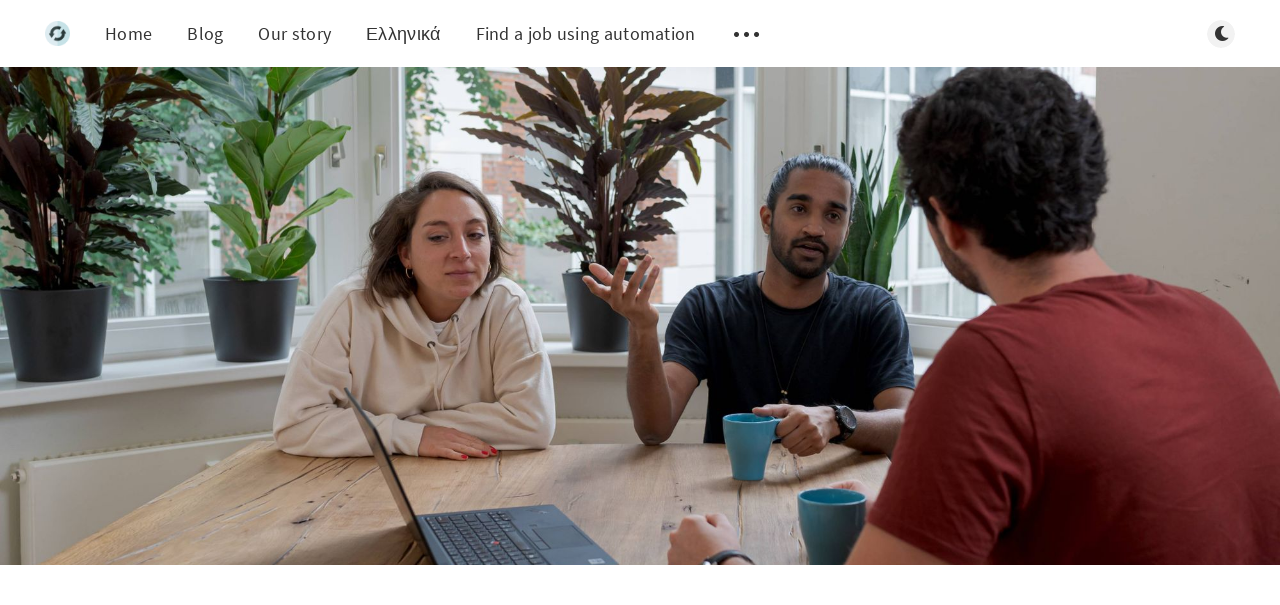

--- FILE ---
content_type: text/html; charset=utf-8
request_url: https://blog.loopcv.pro/ways-to-build-your-saas-product-faster/
body_size: 14212
content:
<!DOCTYPE html>
<html lang="en">
  <head>
    <meta charset="utf-8" />
    <meta http-equiv="X-UA-Compatible" content="IE=edge" />

    <title>8 Ways to Build Your SaaS Product Faster | Loopcv</title>
    <meta name="HandheldFriendly" content="True" />
    <meta name="viewport" content="width=device-width, initial-scale=1.0" />

    <link rel="preload" href="/assets/css/app.css?v=f3adf79e97" as="style" />
    <link rel="preload" href="/assets/js/manifest.js?v=f3adf79e97" as="script" />
    <link rel="preload" href="/assets/js/vendor/content-api.min.js?v=f3adf79e97" as="script" />
    <link rel="preload" href="/assets/js/vendor.js?v=f3adf79e97" as="script" />
    <link rel="preload" href="/assets/js/app.js?v=f3adf79e97" as="script" />
    <link rel="preconnect" href="https://polyfill.io">
    <link rel="dns-prefetch" href="https://polyfill.io">

      <link rel="preload" href="/assets/css/post.css?v=f3adf79e97" as="style" />
  <link rel="preload" href="/assets/js/post.js?v=f3adf79e97" as="script" />


    <style>
      /* These font-faces are here to make fonts work if the Ghost instance is installed in a subdirectory */

      /* source-sans-pro-regular */
      @font-face {
        font-family: 'Source Sans Pro';
        font-style: normal;
        font-weight: 400;
        font-display: swap;
        src: local('Source Sans Pro Regular'), local('SourceSansPro-Regular'),
            url("/assets/fonts/source-sans-pro/latin/source-sans-pro-regular.woff2?v=f3adf79e97") format('woff2'),
            url("/assets/fonts/source-sans-pro/latin/source-sans-pro-regular.woff?v=f3adf79e97") format('woff');
      }

      /* source-sans-pro-600 */
      @font-face {
        font-family: 'Source Sans Pro';
        font-style: normal;
        font-weight: 600;
        font-display: swap;
        src: local('Source Sans Pro SemiBold'), local('SourceSansPro-SemiBold'),
            url("/assets/fonts/source-sans-pro/latin/source-sans-pro-600.woff2?v=f3adf79e97") format('woff2'),
            url("/assets/fonts/source-sans-pro/latin/source-sans-pro-600.woff?v=f3adf79e97") format('woff');
      }

      /* source-sans-pro-700 */
      @font-face {
        font-family: 'Source Sans Pro';
        font-style: normal;
        font-weight: 700;
        font-display: swap;
        src: local('Source Sans Pro Bold'), local('SourceSansPro-Bold'),
            url("/assets/fonts/source-sans-pro/latin/source-sans-pro-700.woff2?v=f3adf79e97") format('woff2'),
            url("/assets/fonts/source-sans-pro/latin/source-sans-pro-700.woff?v=f3adf79e97") format('woff');
      }

      /* iconmoon */
      @font-face {
        font-family: 'icomoon';
        font-weight: normal;
        font-style: normal;
        font-display: swap;
        src: url("/assets/fonts/icomoon/icomoon.eot?aoz2mo?v=f3adf79e97");
        src: url("/assets/fonts/icomoon/icomoon.eot?aoz2mo#iefix?v=f3adf79e97") format('embedded-opentype'),
        url("/assets/fonts/icomoon/icomoon.ttf?aoz2mo?v=f3adf79e97") format('truetype'),
        url("/assets/fonts/icomoon/icomoon.woff?aoz2mo?v=f3adf79e97") format('woff'),
        url("/assets/fonts/icomoon/icomoon.svg?aoz2mo#icomoon?v=f3adf79e97") format('svg');
      }
    </style>

    <link rel="stylesheet" type="text/css" href="/assets/css/app.css?v=f3adf79e97" media="screen" />

      <link rel="stylesheet" type="text/css" href="/assets/css/post.css?v=f3adf79e97" media="screen" />


      <style>
    .m-hero__picture {
      background-image: url(/content/images/size/w2000/2023/07/How-to-built-your-saas-product-faster-loopcv.jpg);
    }
  
    @media(max-width: 1000px) {
      .m-hero__picture {
        background-image: url(/content/images/size/w1000/2023/07/How-to-built-your-saas-product-faster-loopcv.jpg);
      }
    }
  
    @media(max-width: 600px) {
      .m-hero__picture {
        background-image: url(/content/images/size/w600/2023/07/How-to-built-your-saas-product-faster-loopcv.jpg);
      }
    }
  </style>


    <meta name="description" content="In this article, we will explore strategies, methodologies, and best practices to help you build your SaaS product faster." />
    <link rel="icon" href="/favicon.png" type="image/png" />
    <link rel="canonical" href="https://blog.loopcv.pro/ways-to-build-your-saas-product-faster/" />
    <meta name="referrer" content="no-referrer-when-downgrade" />
    <link rel="amphtml" href="https://blog.loopcv.pro/ways-to-build-your-saas-product-faster/amp/" />
    
    <meta property="og:site_name" content="Loopcv blog" />
    <meta property="og:type" content="article" />
    <meta property="og:title" content="8 Ways to Build Your SaaS Product Faster | Loopcv" />
    <meta property="og:description" content="In this article, we will explore strategies, methodologies, and best practices to help you build your SaaS product faster." />
    <meta property="og:url" content="https://blog.loopcv.pro/ways-to-build-your-saas-product-faster/" />
    <meta property="og:image" content="https://blog.loopcv.pro/content/images/2023/07/How-to-built-your-saas-product-faster-loopcv.jpg" />
    <meta property="article:published_time" content="2023-07-05T18:18:15.000Z" />
    <meta property="article:modified_time" content="2025-08-22T11:45:34.000Z" />
    <meta property="article:tag" content="SaaS" />
    <meta property="article:tag" content="saas product" />
    <meta property="article:tag" content="how to" />
    <meta property="article:tag" content="Best Practices" />
    
    <meta property="article:publisher" content="https://www.facebook.com/Loopmycv" />
    <meta name="twitter:card" content="summary_large_image" />
    <meta name="twitter:title" content="8 Ways to Build Your SaaS Product Faster | Loopcv" />
    <meta name="twitter:description" content="In this article, we will explore strategies, methodologies, and best practices to help you build your SaaS product faster." />
    <meta name="twitter:url" content="https://blog.loopcv.pro/ways-to-build-your-saas-product-faster/" />
    <meta name="twitter:image" content="https://blog.loopcv.pro/content/images/2023/07/How-to-built-your-saas-product-faster-loopcv.jpg" />
    <meta name="twitter:label1" content="Written by" />
    <meta name="twitter:data1" content="Zoi Kotsou" />
    <meta name="twitter:label2" content="Filed under" />
    <meta name="twitter:data2" content="SaaS, saas product, how to, Best Practices" />
    <meta name="twitter:site" content="@loopcv" />
    <meta property="og:image:width" content="2000" />
    <meta property="og:image:height" content="1334" />
    
    <script type="application/ld+json">
{
    "@context": "https://schema.org",
    "@type": "Article",
    "publisher": {
        "@type": "Organization",
        "name": "Loopcv blog",
        "url": "https://blog.loopcv.pro/",
        "logo": {
            "@type": "ImageObject",
            "url": "https://blog.loopcv.pro/content/images/2020/11/loopcvlogo.png",
            "width": 60,
            "height": 60
        }
    },
    "author": {
        "@type": "Person",
        "name": "Zoi Kotsou",
        "image": {
            "@type": "ImageObject",
            "url": "https://blog.loopcv.pro/content/images/2022/09/Screenshot-2022-09-27-at-10.19.09-AM.jpg",
            "width": 770,
            "height": 849
        },
        "url": "https://blog.loopcv.pro/author/zoi-kotsou/",
        "sameAs": [
            "https://linktr.ee/zoikotsou"
        ]
    },
    "headline": "8 Ways to Build Your SaaS Product Faster | Loopcv",
    "url": "https://blog.loopcv.pro/ways-to-build-your-saas-product-faster/",
    "datePublished": "2023-07-05T18:18:15.000Z",
    "dateModified": "2025-08-22T11:45:34.000Z",
    "image": {
        "@type": "ImageObject",
        "url": "https://blog.loopcv.pro/content/images/2023/07/How-to-built-your-saas-product-faster-loopcv.jpg",
        "width": 2000,
        "height": 1334
    },
    "keywords": "SaaS, saas product, how to, Best Practices",
    "description": "In this article, we will explore strategies, methodologies, and best practices to help you build your SaaS product faster.",
    "mainEntityOfPage": {
        "@type": "WebPage",
        "@id": "https://blog.loopcv.pro/"
    }
}
    </script>

    <meta name="generator" content="Ghost 4.4" />
    <link rel="alternate" type="application/rss+xml" title="Loopcv blog" href="https://blog.loopcv.pro/rss/" />
    <script defer src="https://unpkg.com/@tryghost/portal@~1.2.0/umd/portal.min.js" data-ghost="https://blog.loopcv.pro/"></script><style id="gh-members-styles">.gh-post-upgrade-cta-content,
.gh-post-upgrade-cta {
    display: flex;
    flex-direction: column;
    align-items: center;
    font-family: -apple-system, BlinkMacSystemFont, 'Segoe UI', Roboto, Oxygen, Ubuntu, Cantarell, 'Open Sans', 'Helvetica Neue', sans-serif;
    text-align: center;
    width: 100%;
    color: #ffffff;
    font-size: 16px;
}

.gh-post-upgrade-cta-content {
    border-radius: 8px;
    padding: 40px 4vw;
}

.gh-post-upgrade-cta h2 {
    color: #ffffff;
    font-size: 28px;
    letter-spacing: -0.2px;
    margin: 0;
    padding: 0;
}

.gh-post-upgrade-cta p {
    margin: 20px 0 0;
    padding: 0;
}

.gh-post-upgrade-cta small {
    font-size: 16px;
    letter-spacing: -0.2px;
}

.gh-post-upgrade-cta a {
    color: #ffffff;
    cursor: pointer;
    font-weight: 500;
    box-shadow: none;
    text-decoration: underline;
}

.gh-post-upgrade-cta a:hover {
    color: #ffffff;
    opacity: 0.8;
    box-shadow: none;
    text-decoration: underline;
}

.gh-post-upgrade-cta a.gh-btn {
    display: block;
    background: #ffffff;
    text-decoration: none;
    margin: 28px 0 0;
    padding: 8px 18px;
    border-radius: 4px;
    font-size: 16px;
    font-weight: 600;
}

.gh-post-upgrade-cta a.gh-btn:hover {
    opacity: 0.92;
}</style>
    <style>
    .m-button{
        visibility: hidden;
    }
    
    .m-subscribe-section{
        display: none;
    }
</style>

<meta name="rankz-verification" content="PmXuOKgbMGKiuPYp">


<!-- Subscription Form -->
 <style>.sp-force-hide { display: none;}.sp-form[sp-id="213510"] { display: block; background: #ffffff; padding: 25px; width: 100%; max-width: 100%; border-radius: 14px; border-color: #dddddd; border-style: solid; border-width: 5px; font-family: Arial, "Helvetica Neue", sans-serif; background-repeat: no-repeat; background-position: center; background-size: auto;}.sp-form[sp-id="213510"] input[type="checkbox"] { display: inline-block; opacity: 1; visibility: visible;}.sp-form[sp-id="213510"] .sp-form-fields-wrapper { margin: 0 auto; width: 860px;}.sp-form[sp-id="213510"] .sp-form-control { background: #ffffff; border-color: #cccccc; border-style: solid; border-width: 1px; font-size: 15px; padding-left: 8.75px; padding-right: 8.75px; border-radius: 4px; height: 35px; width: 100%;}.sp-form[sp-id="213510"] .sp-field label { color: #444444; font-size: 13px; font-style: normal; font-weight: bold;}.sp-form[sp-id="213510"] .sp-button-messengers { border-radius: 4px;}.sp-form[sp-id="213510"] .sp-button { border-radius: 4px; background-color: #0089bf; color: #ffffff; width: auto; font-weight: bold;}.sp-form[sp-id="213510"] .sp-button-container { text-align: left;}</style><div class="sp-form-outer sp-fixed-outer sp-force-hide"><div id="sp-form-213510" sp-id="213510" sp-hash="ab238a7fa63dbffaee725c3d71919b9bce614d6b136b71db2ccab00be141be69" sp-lang="en" class="sp-form sp-form-regular sp-form-fixed sp-form-fixed__bottom-right sp-form-horizontal sp-form-full-width" sp-show-options="%7B%22satellite%22%3Afalse%2C%22maDomain%22%3A%22login.sendpulse.com%22%2C%22formsDomain%22%3A%22forms.sendpulse.com%22%2C%22condition%22%3A%22onEnter%22%2C%22scrollTo%22%3A25%2C%22delay%22%3A2%2C%22repeat%22%3A3%2C%22background%22%3A%22rgba(0%2C%200%2C%200%2C%200.5)%22%2C%22position%22%3A%22bottom-right%22%2C%22animation%22%3A%22%22%2C%22hideOnMobile%22%3Afalse%2C%22urlFilter%22%3Afalse%2C%22urlFilterConditions%22%3A%5B%7B%22force%22%3A%22hide%22%2C%22clause%22%3A%22contains%22%2C%22token%22%3A%22%22%7D%5D%2C%22analytics%22%3A%7B%22ga%22%3A%7B%22eventLabel%22%3Anull%2C%22send%22%3Afalse%7D%2C%22ym%22%3A%7B%22counterId%22%3Anull%2C%22eventLabel%22%3Anull%2C%22targetId%22%3Anull%2C%22send%22%3Afalse%7D%7D%2C%22utmEnable%22%3Afalse%7D"><div class="sp-form-fields-wrapper show-grid"><button class="sp-btn-close ">&nbsp;</button><div class="sp-message"><div></div></div><form novalidate="" class="sp-element-container "><div class="sp-field sp-field-full-width" sp-id="sp-b27474ab-a991-4226-8087-941277c45f91"><div style="font-family: inherit; line-height: 1;"><p>Get the best tips for your career, job search and your life. Subscribe today (we send&nbsp;one email every 2 weeks)</p></div></div><div class="sp-field " sp-id="sp-f9ec6585-ecf4-4c04-8a21-9c79e338f3fd"><label class="sp-control-label"><span>Email</span><strong>*</strong></label><input type="email" sp-type="email" name="sform[email]" class="sp-form-control " placeholder="username@gmail.com" sp-tips="%7B%22required%22%3A%22Required%20field%22%2C%22wrong%22%3A%22Wrong%20email%22%7D" autocomplete="on" required="required"></div><div class="sp-field sp-button-container " sp-id="sp-6afded41-d032-4d30-b66b-6e03b8e232b1"><button id="sp-6afded41-d032-4d30-b66b-6e03b8e232b1" class="sp-button">Subscribe </button></div></form><div class="sp-link-wrapper sp-brandname__left"><a class="sp-link " target="_blank" href="https://sendpulse.com/forms-powered-by-sendpulse?sn=TG9vcGN2IExURA%3D%3D"><span class="sp-link-img">&nbsp;</span><span translate="FORM.PROVIDED_BY">Provided by SendPulse</span></a></div></div></div></div><script type="text/javascript" async="async" src="//web.webformscr.com/apps/fc3/build/default-handler.js?1653643444289"></script> 
<!-- /Subscription Form -->


<!-- POSTHOG -->

<script>
    !function(t,e){var o,n,p,r;e.__SV||(window.posthog && window.posthog.__loaded)||(window.posthog=e,e._i=[],e.init=function(i,s,a){function g(t,e){var o=e.split(".");2==o.length&&(t=t[o[0]],e=o[1]),t[e]=function(){t.push([e].concat(Array.prototype.slice.call(arguments,0)))}}(p=t.createElement("script")).type="text/javascript",p.crossOrigin="anonymous",p.async=!0,p.src=s.api_host.replace(".i.posthog.com","-assets.i.posthog.com")+"/static/array.js",(r=t.getElementsByTagName("script")[0]).parentNode.insertBefore(p,r);var u=e;for(void 0!==a?u=e[a]=[]:a="posthog",u.people=u.people||[],u.toString=function(t){var e="posthog";return"posthog"!==a&&(e+="."+a),t||(e+=" (stub)"),e},u.people.toString=function(){return u.toString(1)+".people (stub)"},o="init fi Cr Or ci Tr Ir capture Mi calculateEventProperties Ar register register_once register_for_session unregister unregister_for_session Nr getFeatureFlag getFeatureFlagPayload isFeatureEnabled reloadFeatureFlags updateEarlyAccessFeatureEnrollment getEarlyAccessFeatures on onFeatureFlags onSurveysLoaded onSessionId getSurveys getActiveMatchingSurveys renderSurvey displaySurvey canRenderSurvey canRenderSurveyAsync identify setPersonProperties group resetGroups setPersonPropertiesForFlags resetPersonPropertiesForFlags setGroupPropertiesForFlags resetGroupPropertiesForFlags reset get_distinct_id getGroups get_session_id get_session_replay_url alias set_config startSessionRecording stopSessionRecording sessionRecordingStarted captureException loadToolbar get_property getSessionProperty jr Mr createPersonProfile Lr kr Ur opt_in_capturing opt_out_capturing has_opted_in_capturing has_opted_out_capturing get_explicit_consent_status is_capturing clear_opt_in_out_capturing Fr debug M Dr getPageViewId captureTraceFeedback captureTraceMetric Sr".split(" "),n=0;n<o.length;n++)g(u,o[n]);e._i.push([i,s,a])},e.__SV=1)}(document,window.posthog||[]);
    posthog.init('phc_RLPGrzmq8VDaXSj2Ixai4vZey6GOQtpcRFGXSCeMvOH', {
        api_host: 'https://lighthouse.loopcv.com',
        ui_host: 'https://eu.posthog.com',
        defaults: '2025-05-24',
        person_profiles: 'identified_only', // or 'always' to create profiles for anonymous users as well
    })
</script>


<!-- Google tag (gtag.js) -->
<script async src="https://www.googletagmanager.com/gtag/js?id=G-T5K9SLD62V"></script>
<script>
  window.dataLayer = window.dataLayer || [];
  function gtag(){dataLayer.push(arguments);}
  gtag('js', new Date());

  gtag('config', 'G-T5K9SLD62V');
</script>

<!--
<link rel="alternate" hreflang="en" href="https://blog.loopcv.pro">
<link rel="alternate" hreflang="it" href="https://it.blog.loopcv.pro">
<link rel="alternate" hreflang="es" href="https://es.blog.loopcv.pro">
<link rel="alternate" hreflang="fr" href="https://fr.blog.loopcv.pro">
<link rel="alternate" hreflang="el" href="https://el.blog.loopcv.pro">
<link rel="alternate" hreflang="tr" href="https://tr.blog.loopcv.pro">

    
<script type="text/javascript" src="https://cdn.weglot.com/weglot.min.js"></script>
<script>
    Weglot.initialize({
        api_key: 'wg_dc5575e497d1f5a01f5463f8bb3977e76'
    });
</script>
--><style>:root {--ghost-accent-color: #15171A;}</style>

    <script>
      // @license magnet:?xt=urn:btih:d3d9a9a6595521f9666a5e94cc830dab83b65699&dn=expat.txt Expat
      const ghostHost = "https://blog.loopcv.pro"
      // @license-end
    </script>
  </head>
  <body class="post-template tag-saas tag-saas-product tag-how-to tag-best-practices">
    



  
<header class="m-header with-picture js-header">
  <div class="m-mobile-topbar" data-aos="fade-down">
    <button class="m-icon-button in-mobile-topbar js-open-menu" aria-label="Open menu">
      <span class="icon-menu" aria-hidden="true"></span>
    </button>
      <a href="https://blog.loopcv.pro" class="m-logo in-mobile-topbar">
        <img src="https://blog.loopcv.pro/content/images/2020/11/loopcvlogo.png" alt="Loopcv blog">
      </a>
    <button class="m-icon-button in-mobile-topbar js-open-search" aria-label="Open search">
      <span class="icon-search" aria-hidden="true"></span>
    </button>
  </div>

  <div class="m-menu js-menu">
    <button class="m-icon-button outlined as-close-menu js-close-menu" aria-label="Close menu">
      <span class="icon-close"></span>
    </button>
    <div class="m-menu__main" data-aos="fade-down">
      <div class="l-wrapper">
        <div class="m-nav js-main-nav">
          <nav class="m-nav__left js-main-nav-left" role="navigation" aria-label="Main menu">
            <ul>
                <li class="only-desktop">
                  <a href="https://blog.loopcv.pro" class="m-logo">
                    <img src="https://blog.loopcv.pro/content/images/2020/11/loopcvlogo.png" alt="Loopcv blog">
                  </a>
                </li>
                
    <li class="nav-home">
      <a href="https://loopcv.pro">Home</a>
    </li>
    <li class="nav-blog">
      <a href="https://blog.loopcv.pro/">Blog</a>
    </li>
    <li class="nav-our-story">
      <a href="https://blog.loopcv.pro/the-story-of-loopcv/">Our story</a>
    </li>
    <li class="nav-ellenika">
      <a href="https://blog.loopcv.pro/gr/">Ελληνικά</a>
    </li>
    <li class="nav-find-a-job-using-automation">
      <a href="https://app.loopcv.pro/signup?utm_source=blog">Find a job using automation</a>
    </li>

              <li class="submenu-option js-submenu-option">
                <button class="m-icon-button in-menu-main more js-toggle-submenu" aria-label="Open submenu">
                  <span class="icon-more" aria-hidden="true"></span>
                </button>
                <div class="m-submenu js-submenu">
                  <div class="l-wrapper in-submenu">
                    <section class="m-recent-articles">
                      <h3 class="m-submenu-title in-recent-articles">Recent articles</h3>
                          <div class="glide js-recent-slider">
                            <div class="glide__track" data-glide-el="track">
                              <div class="glide__slides">
                                <div class="glide__slide">
                                  <a href="/top-ai-resume-builder/" class="m-recent-article">
                                    <div class="m-recent-article__picture ">
                                        <img src="/content/images/size/w300/2025/11/ai-resume-builder-min.png" loading="lazy" alt="">
                                    </div>
                                    <h3 class="m-recent-article__title js-recent-article-title" title="Top AI Resume Builder for Effortless Job Applications - Try It Free!">
                                      Top AI Resume Builder for Effortless Job Applications - Try It Free!
                                    </h3>
                                    <span class="m-recent-article__date">a month ago</span>
                                  </a>
                                </div>
                                <div class="glide__slide">
                                  <a href="/best-sample-resume-templates/" class="m-recent-article">
                                    <div class="m-recent-article__picture ">
                                        <img src="/content/images/size/w300/2025/11/e601d30c-d2c1-4a6d-adfe-be4ab10c04c2.png" loading="lazy" alt="">
                                    </div>
                                    <h3 class="m-recent-article__title js-recent-article-title" title="Best Sample Resume Templates to Land Your Dream Job">
                                      Best Sample Resume Templates to Land Your Dream Job
                                    </h3>
                                    <span class="m-recent-article__date">a month ago</span>
                                  </a>
                                </div>
                                <div class="glide__slide">
                                  <a href="/best-ai-resume-checker/" class="m-recent-article">
                                    <div class="m-recent-article__picture ">
                                        <img src="/content/images/size/w300/2025/11/ai-resume-checker.png" loading="lazy" alt="">
                                    </div>
                                    <h3 class="m-recent-article__title js-recent-article-title" title="Best AI Resume Checker for Job-Winning Applications: Get Instant Feedback">
                                      Best AI Resume Checker for Job-Winning Applications: Get Instant Feedback
                                    </h3>
                                    <span class="m-recent-article__date">a month ago</span>
                                  </a>
                                </div>
                                <div class="glide__slide">
                                  <a href="/top-ai-resume-writer/" class="m-recent-article">
                                    <div class="m-recent-article__picture ">
                                        <img src="/content/images/size/w300/2025/11/086109c8-bf58-46cf-a90c-8196131d53c7-min.png" loading="lazy" alt="">
                                    </div>
                                    <h3 class="m-recent-article__title js-recent-article-title" title="Top AI Resume Writer: Fast &amp; Free Tool for Job Seekers">
                                      Top AI Resume Writer: Fast &amp; Free Tool for Job Seekers
                                    </h3>
                                    <span class="m-recent-article__date">a month ago</span>
                                  </a>
                                </div>
                              </div>
                            </div>
                          </div>
                    </section>
                    <section class="m-tags">
                      <h3 class="m-submenu-title">Tags</h3>
                        <ul>
                            <li>
                              <a href="/tag/2023/">2023</a>
                            </li>
                            <li>
                              <a href="/tag/academic-success/">academic success</a>
                            </li>
                            <li>
                              <a href="/tag/agency/">agency</a>
                            </li>
                            <li>
                              <a href="/tag/agent/">agent</a>
                            </li>
                            <li>
                              <a href="/tag/ai/">AI</a>
                            </li>
                            <li>
                              <a href="/tag/ai-and-recruitment/">AI and Recruitment</a>
                            </li>
                            <li>
                              <a href="/tag/ai-cover-letter-generator/">AI cover letter generator</a>
                            </li>
                            <li>
                              <a href="/tag/ai-cv-checker/">AI CV Checker</a>
                            </li>
                            <li>
                              <a href="/tag/ai-detection/">AI detection</a>
                            </li>
                        </ul>
                    </section>
                  </div>
                </div>
              </li>
            </ul>
          </nav>
          <div class="m-nav__right">
            <button class="m-icon-button in-menu-main js-open-search" aria-label="Open search">
              <span class="icon-search" aria-hidden="true"></span>
            </button>
            <div class="m-toggle-darkmode js-tooltip" data-tippy-content="Toggle dark mode" tabindex="0">
              <label for="toggle-darkmode" class="sr-only">
                Toggle dark mode
              </label>
              <input id="toggle-darkmode" type="checkbox" class="js-toggle-darkmode">
              <div>
                <span class="icon-moon moon" aria-hidden="true"></span>
                <span class="icon-sunny sun" aria-hidden="true"></span>
              </div>
            </div>
          </div>
        </div>
      </div>
    </div>
  </div>

</header>

<main class="main-wrap">
    

  <section class="m-hero with-picture" data-aos="fade">
    <div class="m-hero__picture in-post"></div>
    </section>
  
  <article>
    <div class="l-content in-post">
        <div class="l-wrapper in-post  js-aos-wrapper" data-aos="fade-up"
          data-aos-delay="300">
          <div
            class="l-post-content  has-subscribe-form js-progress-content">
            <header class="m-heading">
              <h1 class="m-heading__title in-post">8 Ways to Build Your SaaS Product Faster</h1>
              <div class="m-heading__meta">
                  <a href="https://blog.loopcv.pro/tag/saas/" class="m-heading__meta__tag">SaaS</a>
                  <span class="m-heading__meta__divider" aria-hidden="true">&bull;</span>
                <span class="m-heading__meta__time">Jul 5, 2023</span>
              </div>
            </header>
            <div class="pos-relative js-post-content">
              <div class="m-share">
                <div class="m-share__content js-sticky">
                  <a href="https://www.facebook.com/sharer/sharer.php?u=https://blog.loopcv.pro/ways-to-build-your-saas-product-faster/"
                    class="m-icon-button filled in-share" target="_blank" rel="noopener" aria-label="Facebook">
                    <span class="icon-facebook" aria-hidden="true"></span>
                  </a>
                  <a href="https://twitter.com/intent/tweet?text=8%20Ways%20to%20Build%20Your%20SaaS%20Product%20Faster&url=https://blog.loopcv.pro/ways-to-build-your-saas-product-faster/"
                    class="m-icon-button filled in-share" target="_blank" rel="noopener" aria-label="Twitter">
                    <span class="icon-twitter" aria-hidden="true"></span>
                  </a>
                  <button class="m-icon-button filled in-share progress js-scrolltop" aria-label="Scroll to top">
                    <span class="icon-arrow-top" aria-hidden="true"></span>
                    <svg aria-hidden="true">
                      <circle class="progress-ring__circle js-progress" fill="transparent" r="0" />
                    </svg>
                  </button>
                </div>
              </div>
              <p>In the fast-paced world of Software as a Service (SaaS), speed to market is a critical factor for success. Building and launching your SaaS product quickly allows you to seize opportunities, meet customer demands, and gain a competitive edge. </p><p>From effective planning and streamlined development processes to leveraging automation and collaboration tools, you will need to find a range of techniques to accelerate your SaaS product development journey. </p><p>In this article, we will explore strategies, methodologies, and best practices to help you build your SaaS product faster.</p><p><strong>→ </strong><a href="https://app.loopcv.pro/signup?utm_source=blog&amp;utm_campaign=build-your-saas-product-faster"><strong>FREE TRIAL: Get Started with LoopCV &amp; Send Out 100s of Highly-Targeted Job Applications in &lt;10 Minutes</strong></a></p><h3 id="define-clear-goals-and-scope"><strong>Define Clear Goals and Scope</strong></h3><p>Before embarking on SaaS product development, it's crucial to define clear goals and scope. Clearly articulate your product's purpose, target audience, and core features. </p><p>Set realistic milestones and establish a <a href="https://www.lowcode.agency/services/mvps">minimum viable product (MVP) that can be launched quickly</a>. By having a well-defined scope, including a clear <a href="https://cameldigital.co/blog/digital-advertising-for-saas/">digital advertising strategy for SaaS</a>, you can focus your resources and efforts on delivering the most essential functionalities and avoid unnecessary delays.</p><h3 id="embrace-agile-methodologies"><strong>Embrace Agile Methodologies</strong></h3><p>Implementing agile methodologies, such as Scrum or Kanban, can significantly expedite your <a href="https://www.huffpost.com/entry/how-clickup-is-successfully-growing-a-saas-product_b_59e47c56e4b003f928d5e843">SaaS product development</a>. Break down your project into manageable tasks and prioritize them based on customer value. </p><p>As you embrace Agile methodologies to enhance collaboration and adaptability, consider exploring other efficient tools that support these agile practices. <a href="https://miro.com/agile/pi-planning/">Miro’s free PI planning software</a> is a prime example. It can help streamline your development cycles by providing structured frameworks for PI planning, catering directly to the iterative and highly adaptive nature of Agile.</p><p>Adopt an iterative approach, working in short sprints to deliver incremental features and gather feedback for continuous improvement. </p><p>Agile methodologies foster collaboration, adaptability, and rapid decision-making, enabling you to build and refine your product efficiently.</p><p>As market conditions or customer needs evolve, the Agile approach will let you adapt development plans and reprioritize features. </p><p>This flexibility helps to deliver a more relevant and competitive SaaS solution while avoiding lengthy change request processes that can slow down traditional development approaches.</p><h3 id="leverage-existing-frameworks-and-tools"><strong>Leverage Existing Frameworks and Tools</strong></h3><p>To speed up development, leverage existing frameworks, libraries, and tools that can streamline your process. Utilize open-source solutions, development platforms, and pre-built components to expedite common functionalities. </p><p>Frameworks such as Ruby on Rails, Django, or Laravel provide a solid foundation and offer ready-to-use modules, reducing the time spent on repetitive coding tasks, depending on the SaaS product you are building. When your team lacks specific expertise in these frameworks, you can <a href="https://rubyroidlabs.com/services/hire-ruby-on-rails-developer">hire ruby on rails developer</a> specialists who bring deep knowledge of the platform and can accelerate your development timeline significantly.</p><p>Additionally, consider using development environments, testing frameworks, and deployment tools to automate and accelerate various stages of the development lifecycle.</p><h3 id="outsource-software-development"><strong>Outsource Software Development</strong></h3><p>Outsourcing software development can expedite the process of building your SaaS product by providing access to a global pool of skilled professionals, efficient project management methodologies, and specialized expertise. </p><p>You can partner with <a href="https://www.devlane.com/">software outsourcing companies</a> where you can leverage their experience, streamline the SaaS development process. Focus on your core competencies while leaving the technical aspects to the experts.</p><p>Outsourcing <a href="https://citrusbug.com/services/saas-development-company">SaaS software development</a> lets you take advantage of rapid prototyping, iterative development, scalability, and flexibility, resulting in faster time-to-market. You will also experience significant cost savings and the potential for a 24/7 development cycle further contribute to accelerated SaaS product development.</p><h3 id="automate-testing-and-continuous-integration"><strong>Automate Testing and Continuous Integration</strong></h3><p>Testing and quality assurance are critical aspects of SaaS product development, but they can also be time-consuming. Implement automated testing processes, including unit tests, integration tests, and end-to-end tests, to quickly identify and fix issues. </p><p>Integrate continuous integration and continuous deployment (CI/CD) pipelines into your development workflow to automate build, test, and deployment processes. </p><p>This helps ensure that new code changes are thoroughly tested and deployed seamlessly, reducing manual effort and speeding up the release cycle.</p><h3 id="prioritize-user-experience"><strong>Prioritize User Experience</strong></h3><p>Building a user-centric SaaS product requires prioritizing <a href="https://www.nytimes.com/2019/11/19/books/review/user-friendly-cliff-kuang-robert-fabricant.html">user experience</a> (UX) throughout the development process, which answers the question, '<a href="https://www.usertesting.com/blog/what-is-ux-design-15-user-experience-experts-weigh-in">What is UX design</a>?'</p><p>Conduct user research and usability testing early on to gain insights into user preferences and pain points. Focus on creating intuitive interfaces, responsive designs, and seamless workflows that make your product easy to use and navigate.</p><p>Also, make sure that the product includes features that are important in your niche. For example, <a href="https://getollie.com/">Ollie</a> offers sales management for breweries, meaning that their UX is specifically tailored to craft brewers. </p><p>By providing a positive and intuitive user experience, you can accelerate user adoption, minimize support requests, and drive customer satisfaction.</p><h3 id="foster-cross-functional-collaboration"><strong>Foster Cross-Functional Collaboration</strong></h3><p>Encourage cross-functional collaboration within your development team and across departments. Foster open communication channels, encourage knowledge sharing, and break down silos. </p><p>Establish regular meetings, such as daily stand-ups and sprint reviews, to keep everyone aligned and informed. Collaboration tools, such as project management software, version control systems, and communication platforms, facilitate efficient teamwork, help resolve issues quickly, and prevent bottlenecks.</p><h3 id="monitor-and-iterate-based-on-data"><strong>Monitor and Iterate Based on Data</strong></h3><p>Utilize data and analytics to monitor the performance and usage of your SaaS product. </p><p>Implement analytics tools to track user behavior, identify usage patterns, and gain insights into feature usage. Leverage customer feedback, support tickets, and user surveys to gather qualitative data.</p><p>Well, analyze this data to identify areas for improvement, prioritize feature enhancements, and make data-driven decisions. By continuously monitoring and iterating based on data, you can optimize your product's performance and address user needs swiftly.</p><p><strong>? <a href="https://app.loopcv.pro/signup?utm_source=blog&amp;utm_campaign=build-your-saas-product-faster">FREE TRIAL: Get Started with LoopCV &amp; Send Out 100s of Highly-Targeted Job Applications in &lt;10 Minutes</a></strong></p><h3 id="final-thoughts"><strong>Final thoughts</strong></h3><p>Building a SaaS product faster requires a combination of effective planning, streamlined development processes, automation, collaboration, and customer-centricity. </p><p>Remember, speed should not compromise quality, so always prioritize delivering a robust and reliable product. With the right strategies and practices in place, you can develop and launch your SaaS product quickly, gaining a competitive advantage in the dynamic SaaS market. </p><p>We hope this article has provided practical tips that you can apply to make your SaaS product a roaring success.</p>
                <section class="m-tags in-post">
                  <h3 class="m-submenu-title">Tags</h3>
                  <ul>
                      <li>
                        <a href="/tag/saas/" title="SaaS">SaaS</a>
                      </li>
                      <li>
                        <a href="/tag/saas-product/" title="saas product">saas product</a>
                      </li>
                      <li>
                        <a href="/tag/how-to/" title="how to">how to</a>
                      </li>
                      <li>
                        <a href="/tag/best-practices/" title="Best Practices">Best Practices</a>
                      </li>
                  </ul>
                </section>
            </div>
          </div>
        </div>
          <section class="m-subscribe-section">
            <div class="l-wrapper in-post">
              <div class="m-subscribe-section__content">
                <div class="m-subscribe-section__text">
                  <h4 class="m-subscribe-section__title">Subscribe to our newsletter</h4>
                  <p class="m-subscribe-section__description">
                    Get the latest posts delivered right to your inbox.
                  </p>
                </div>
                <div class="m-subscribe-section__form">
                  
<div class="m-subscribe-section__form">
  <form data-members-form="subscribe" id="newsletter-form" class="m-subscribe-section__container">
    <div class="m-subscribe__form">
      <div class="pos-relative">
        <label for="newsletter-input" class="sr-only">Your email address</label>
        <input data-members-email id="newsletter-input" class="m-input in-subscribe-section" type="email"
          placeholder="Your email address" required />
      </div>
      <button id="newsletter-button" class="m-button primary block" type="submit">Subscribe</button>
    </div>
    <div class="m-subscribe__success">
      <header class="m-heading no-margin">
        <img src="/assets/images/success.png?v=f3adf79e97" alt="Success!" class="m-subscribe__success_icon">
        <p class="m-heading__description in-newsletter-form">
          Now check your inbox and click the link to confirm your subscription.
        </p>
      </header>
    </div>
    <p class="m-subscribe__invalid m-small-text">
      Please enter a valid email address
    </p>
    <p class="m-subscribe__error m-small-text">
      Oops! There was an error sending the email, please try later.
    </p>
  </form>
</div>
                </div>
              </div>
            </div>
          </section>
        <section class="m-author">
          <div class="m-author__content">
            <div class="m-author__picture">
              <a href="https://blog.loopcv.pro/author/zoi-kotsou/" class="m-author-picture" aria-label="Zoi Kotsou">
                  <div style="background-image: url(https://blog.loopcv.pro/content/images/2022/09/Screenshot-2022-09-27-at-10.19.09-AM.jpg);"></div>
              </a>
            </div>
            <div class="m-author__info">
              <h4 class="m-author__name">
                <a href="https://blog.loopcv.pro/author/zoi-kotsou/">Zoi Kotsou</a>
              </h4>
                <p class="m-author__bio">Copywriter - Content writer - Content Strategist</p>
              <ul class="m-author-links">
                  <li>
                    <a href="https://linktr.ee/zoikotsou" target="_blank" rel="noopener" aria-label="Website">
                      <span class="icon-globe" aria-hidden="true"></span>
                    </a>
                  </li>
              </ul>
            </div>
          </div>
        </section>
        <section class="m-recommended">
          <div class="l-wrapper in-recommended">
            <h3 class="m-section-title in-recommended">Recommended for you</h3>
            <div class="m-recommended-articles">
              <div class="m-recommended-slider glide js-recommended-slider">
                <div class="glide__track" data-glide-el="track">
                  <div class="glide__slides">
                    
    <div class="m-recommended-slider__item glide__slide">
  <article class="m-article-card  post tag-best-practices tag-career tag-cv tag-guides tag-job-applications tag-job-interviews tag-job-search tag-tips">
    <div class="m-article-card__picture">
      <a href="/tips-for-creating-a-video-resume/" class="m-article-card__picture-link" aria-hidden="true" tabindex="-1"></a>
        <img class="m-article-card__picture-background" src="/content/images/size/w600/2022/04/pexels-george-milton-6954220--1-.jpg" loading="lazy" alt="">
      <a href="https://blog.loopcv.pro/author/zoi-kotsou/" class="m-article-card__author js-tooltip" aria-label="Zoi Kotsou" data-tippy-content="Posted by Zoi Kotsou ">
          <div style="background-image: url(/content/images/size/w100/2022/09/Screenshot-2022-09-27-at-10.19.09-AM.jpg);"></div>
      </a>
    </div>
      <div class="m-article-card__info">
        <a href="https://blog.loopcv.pro/tag/best-practices/" class="m-article-card__tag">Best Practices</a>
      <a href="/tips-for-creating-a-video-resume/" class="m-article-card__info-link" aria-label="Tips For Creating A Video Resume (And When You Need One)">
        <div>
          <h2 class="m-article-card__title js-article-card-title " title="Tips For Creating A Video Resume (And When You Need One)">
            Tips For Creating A Video Resume (And When You Need One)
          </h2>
        </div>
        <div class="m-article-card__timestamp">
          <span>4 years ago</span>
          <span>&bull;</span>
          <span>4 min read</span>
        </div>
      </a>
    </div>
  </article>
    </div>
    <div class="m-recommended-slider__item glide__slide">
  <article class="m-article-card  post tag-linkedin tag-networking tag-job-search tag-career-change tag-career tag-best-practices tag-guides tag-templates">
    <div class="m-article-card__picture">
      <a href="/announce-your-new-job-on-linkedin/" class="m-article-card__picture-link" aria-hidden="true" tabindex="-1"></a>
        <img class="m-article-card__picture-background" src="/content/images/size/w600/2022/03/how-to-announce-you-rnew-job-on-LinkedIn.jpg" loading="lazy" alt="">
      <a href="https://blog.loopcv.pro/author/zoi-kotsou/" class="m-article-card__author js-tooltip" aria-label="Zoi Kotsou" data-tippy-content="Posted by Zoi Kotsou ">
          <div style="background-image: url(/content/images/size/w100/2022/09/Screenshot-2022-09-27-at-10.19.09-AM.jpg);"></div>
      </a>
    </div>
      <div class="m-article-card__info">
        <a href="https://blog.loopcv.pro/tag/linkedin/" class="m-article-card__tag">LinkedIn</a>
      <a href="/announce-your-new-job-on-linkedin/" class="m-article-card__info-link" aria-label="How to announce your new job on LinkedIn (Examples)">
        <div>
          <h2 class="m-article-card__title js-article-card-title " title="How to announce your new job on LinkedIn (Examples)">
            How to announce your new job on LinkedIn (Examples)
          </h2>
        </div>
        <div class="m-article-card__timestamp">
          <span>4 years ago</span>
          <span>&bull;</span>
          <span>8 min read</span>
        </div>
      </a>
    </div>
  </article>
    </div>
    <div class="m-recommended-slider__item glide__slide">
  <article class="m-article-card  post tag-applicant tag-best-practices tag-career tag-cv tag-guides tag-job-search tag-resumes tag-tips">
    <div class="m-article-card__picture">
      <a href="/5-tips-on-enhancing-your-cv/" class="m-article-card__picture-link" aria-hidden="true" tabindex="-1"></a>
        <img class="m-article-card__picture-background" src="https://images.unsplash.com/photo-1515378791036-0648a3ef77b2?crop&#x3D;entropy&amp;cs&#x3D;tinysrgb&amp;fit&#x3D;max&amp;fm&#x3D;jpg&amp;ixid&#x3D;MnwxMTc3M3wwfDF8c2VhcmNofDIwfHx3b3JrfGVufDB8fHx8MTY0ODIxMTgwNA&amp;ixlib&#x3D;rb-1.2.1&amp;q&#x3D;80&amp;w&#x3D;2000" loading="lazy" alt="">
      <a href="https://blog.loopcv.pro/author/zoi-kotsou/" class="m-article-card__author js-tooltip" aria-label="Zoi Kotsou" data-tippy-content="Posted by Zoi Kotsou ">
          <div style="background-image: url(/content/images/size/w100/2022/09/Screenshot-2022-09-27-at-10.19.09-AM.jpg);"></div>
      </a>
    </div>
      <div class="m-article-card__info">
        <a href="https://blog.loopcv.pro/tag/applicant/" class="m-article-card__tag">Applicant</a>
      <a href="/5-tips-on-enhancing-your-cv/" class="m-article-card__info-link" aria-label="5 Tips on Enhancing Your CV to Make an Impression on New Employees">
        <div>
          <h2 class="m-article-card__title js-article-card-title " title="5 Tips on Enhancing Your CV to Make an Impression on New Employees">
            5 Tips on Enhancing Your CV to Make an Impression on New Employees
          </h2>
        </div>
        <div class="m-article-card__timestamp">
          <span>4 years ago</span>
          <span>&bull;</span>
          <span>4 min read</span>
        </div>
      </a>
    </div>
  </article>
    </div>
                  </div>
                </div>
                <div data-glide-el="controls" class="glide__arrows js-controls">
                  <button data-glide-dir="<" class="m-icon-button filled in-recommended-articles glide-prev" aria-label="Previous">
                    <span class="icon-arrow-left" aria-hidden="true"></span>
                  </button>
                  <button data-glide-dir=">" class="m-icon-button filled in-recommended-articles glide-next" aria-label="Next">
                    <span class="icon-arrow-right" aria-hidden="true"></span>
                  </button>
                </div>
              </div>
            </div>
          </div>
        </section>
    </div>
  </article>
</main>



    
<div class="m-search js-search" role="dialog" aria-modal="true" aria-label="Search">
  <button class="m-icon-button outlined as-close-search js-close-search" aria-label="Close search">
    <span class="icon-close" aria-hidden="true"></span>
  </button>
  <div class="m-search__content">
    <form class="m-search__form">
      <div class="pos-relative">
        <span class="icon-search m-search-icon" aria-hidden="true"></span>
        <label for="search-input" class="sr-only">
          Type to search
        </label>
        <input id="search-input" type="text" class="m-input in-search js-input-search" placeholder="Type to search">
      </div>
    </form>
    <div class="js-search-results hide"></div>
    <p class="m-not-found align-center hide js-no-results">
      No results for your search, please try with something else.
    </p>
  </div>
</div>

    
<footer class="m-footer">
  <div class="m-footer__content">
    <nav class="m-footer-social">
        <a href="https://www.facebook.com/Loopmycv" target="_blank" rel="noopener" aria-label="Facebook">
          <span class="icon-facebook" aria-hidden="true"></span>
        </a>
        <a href="https://twitter.com/loopcv" target="_blank" rel="noopener" aria-label="Twitter">
          <span class="icon-twitter" aria-hidden="true"></span>
        </a>
      <a href="https://blog.loopcv.pro/rss" aria-label="RSS">
        <span class="icon-rss" aria-hidden="true"></span>
      </a>
    </nav>
    <p class="m-footer-copyright">
      <span>Loopcv blog &copy; 2025</span>
      <span>&nbsp; &bull; &nbsp;</span>
      <span>Published with <a href="https://ghost.org" target="_blank" rel="noopener">Ghost</a></span>
    </p>
    <p class="m-footer-copyright jslicense">
      <a href="/assets/html/javascript.html?v=f3adf79e97" rel="jslicense">JavaScript license information</a>
    </p>
  </div>
</footer>

      <div class="m-alert success subscribe js-alert" data-notification="subscribe">
  Great! You&#x27;ve successfully subscribed.
  <button class="m-alert__close js-notification-close" aria-label="Close">
    <span class="icon-close"></span>
  </button>
</div>

<div class="m-alert success signup js-alert" data-notification="signup">
  Great! Next, complete checkout for full access.
  <button class="m-alert__close js-notification-close" aria-label="Close">
    <span class="icon-close"></span>
  </button>
</div>

<div class="m-alert success signin js-alert" data-notification="signin">
  Welcome back! You&#x27;ve successfully signed in.
  <button class="m-alert__close js-notification-close" aria-label="Close">
    <span class="icon-close"></span>
  </button>
</div>

<div class="m-alert success checkout js-alert" data-notification="checkout">
  Success! Your account is fully activated, you now have access to all content.
  <button class="m-alert__close js-notification-close" aria-label="Close">
    <span class="icon-close"></span>
  </button>
</div>
    <script crossorigin="anonymous" src="https://polyfill.io/v3/polyfill.min.js?features=IntersectionObserver%2CPromise%2CArray.prototype.includes%2CString.prototype.endsWith%2CString.prototype.startsWith%2CObject.assign%2CNodeList.prototype.forEach"></script>
    <script defer src="/assets/js/manifest.js?v=f3adf79e97"></script>
    <script defer src="/assets/js/vendor/content-api.min.js?v=f3adf79e97"></script>
    <script defer src="/assets/js/vendor.js?v=f3adf79e97"></script>
    <script defer src="/assets/js/app.js?v=f3adf79e97"></script>

      <script defer src="/assets/js/post.js?v=f3adf79e97"></script>


    <script>
    
    
(function(document, history, location) {
  var HISTORY_SUPPORT = !!(history && history.pushState);

  var anchorScrolls = {
    ANCHOR_REGEX: /^#[^ ]+$/,
    OFFSET_HEIGHT_PX: 130,

    /**
     * Establish events, and fix initial scroll position if a hash is provided.
     */
    init: function() {
      this.scrollToCurrent();
      $(window).on('hashchange', $.proxy(this, 'scrollToCurrent'));
      $('body').on('click', 'a', $.proxy(this, 'delegateAnchors'));
    },

    /**
     * Return the offset amount to deduct from the normal scroll position.
     * Modify as appropriate to allow for dynamic calculations
     */
    getFixedOffset: function() {
      return this.OFFSET_HEIGHT_PX;
    },

    /**
     * If the provided href is an anchor which resolves to an element on the
     * page, scroll to it.
     * @param  {String} href
     * @return {Boolean} - Was the href an anchor.
     */
    scrollIfAnchor: function(href, pushToHistory) {
      var match, anchorOffset;

      if(!this.ANCHOR_REGEX.test(href)) {
        return false;
      }

      match = document.getElementById(href.slice(1));

      if(match) {
        anchorOffset = $(match).offset().top - this.getFixedOffset();
        $('html, body').animate({ scrollTop: anchorOffset});

        // Add the state to history as-per normal anchor links
        if(HISTORY_SUPPORT && pushToHistory) {
          history.pushState({}, document.title, location.pathname + href);
        }
      }

      return !!match;
    },
    
    /**
     * Attempt to scroll to the current location's hash.
     */
    scrollToCurrent: function(e) { 
      if(this.scrollIfAnchor(window.location.hash) && e) {
      	e.preventDefault();
      }
    },

    /**
     * If the click event's target was an anchor, fix the scroll position.
     */
    delegateAnchors: function(e) {
      var elem = e.target;
      if(elem.getAttribute('href') != '#subscribe'){
          if(this.scrollIfAnchor(elem.getAttribute('href'), true)) {
        		e.preventDefault();
      	  	}
      }
    }
  };
	$(window).on( "load", $.proxy(anchorScrolls, 'init'));
	//$(document).ready($.proxy(anchorScrolls, 'init'));
})(window.document, window.history, window.location);
</script>

<script src="//web.webformscr.com/apps/fc3/build/loader.js" async="" sp-form-id="ab238a7fa63dbffaee725c3d71919b9bce614d6b136b71db2ccab00be141be69"></script>
  </body>
</html>


--- FILE ---
content_type: application/javascript; charset=UTF-8
request_url: https://blog.loopcv.pro/assets/js/post.js?v=f3adf79e97
body_size: 1881
content:
(window.webpackJsonp=window.webpackJsonp||[]).push([[6],{1:function(e,t,n){"use strict";n.r(t),n.d(t,"isRTL",(function(){return a})),n.d(t,"isMobile",(function(){return o})),n.d(t,"isDarkMode",(function(){return r})),n.d(t,"formatDate",(function(){return i})),n.d(t,"getParameterByName",(function(){return s})),n.d(t,"adjustImageGallery",(function(){return c})),n.d(t,"managePostImages",(function(){return l})),n.d(t,"makeImagesZoomable",(function(){return d}));var a=function(){var e=document.querySelector("html");return["ar","he","fa"].includes(e.getAttribute("lang"))},o=function(){var e=arguments.length>0&&void 0!==arguments[0]?arguments[0]:"768px";return window.matchMedia("(max-width: ".concat(e,")")).matches},r=function(){var e=window.matchMedia&&window.matchMedia("(prefers-color-scheme: dark)");return e&&e.matches},i=function(e){return e?new Date(e).toLocaleDateString(document.documentElement.lang,{year:"numeric",month:"long",day:"numeric"}):""},s=function(e,t){t||(t=window.location.href),e=e.replace(/[\[\]]/g,"\\$&");var n=new RegExp("[?&]".concat(e,"(=([^&#]*)|&|#|$)")).exec(t);return n?n[2]?decodeURIComponent(n[2].replace(/\+/g," ")):"":null},c=function(){for(var e=document.querySelectorAll(".kg-gallery-image img"),t=0,n=e.length;t<n;t++){var a=e[t].closest(".kg-gallery-image"),o=e[t].attributes.width.value/e[t].attributes.height.value;a.style.flex="".concat(o," 1 0%")}},l=function(e){e(".js-post-content").find("img").each((function(){e(this).closest("figure").hasClass("kg-bookmark-card")||e(this).parent().is("a")||e(this).addClass("js-zoomable");var t=e(this).parent().find("figcaption");t?e(this).attr("alt",t.text()):e(this).attr("alt","")}))},d=function(e,t){t(".js-zoomable").on("opened",(function(){setTimeout((function(){var t=e(".medium-zoom-image--opened");t.length>1&&t.last().hide()}),10)}))}},18:function(e,t,n){e.exports=n(19)},19:function(e,t,n){"use strict";n.r(t);var a=n(0),o=n.n(a),r=n(4),i=n(5),s=n.n(i),c=n(3),l=n(2),d=n(1),u=null,m=null,f=window.pageYOffset,h=0,p=0,g=0,w=!1,b=function(){f=window.pageYOffset,v()},j=function(e){Object(d.isMobile)("1023px")?(o()("body").addClass("share-menu-displayed"),setTimeout((function(){u.removeAttr("data-aos")}),e)):o()("body").removeClass("share-menu-displayed")},y=function(){T(),j(100),setTimeout((function(){O(),v()}),200)},v=function(){w||requestAnimationFrame(k),w=!0},k=function(){var e=p-h,t=Math.ceil(f/e*100);t<=100&&x(t),w=!1},T=function(){h=window.innerHeight,p=o()(document).height()},O=function(){var e=m.parent().width(),t=e/2,n=Object(d.isMobile)()?2:3;m.parent().attr("viewBox","0 0 ".concat(e," ").concat(e)),m.attr("stroke-width",n),m.attr("r",t-(n-1)),m.attr("cx",t),m.attr("cy",t),g=2*t*Math.PI,m[0].style.strokeDasharray="".concat(g," ").concat(g),m[0].style.strokeDashoffset=g},x=function(e){if(e<=100){var t=g-e/100*g;m[0].style.strokeDashoffset=t}};o()(document).ready((function(){u=o()(".js-aos-wrapper");var e=o()(".js-scrolltop"),t=o()(".js-load-comments"),n=o()(".js-comments-iframe"),a=o()(".js-recommended-slider");if(s()(".js-post-content"),Object(d.adjustImageGallery)(),j(1e3),a.length>0){var i=new l.d(".js-recommended-slider",{type:"slider",rewind:!1,perView:3,swipeThreshold:!1,dragThreshold:!1,gap:0,direction:Object(d.isRTL)()?"rtl":"ltr",breakpoints:{1023:{type:"carousel",perView:2,swipeThreshold:80,dragThreshold:120},720:{type:"carousel",perView:2,swipeThreshold:80,dragThreshold:120},568:{type:"carousel",perView:1,swipeThreshold:80,dragThreshold:120}}});i.on("mount.after",(function(){Object(c.a)(".js-article-card-title",100),Object(c.a)(".js-article-card-title-no-image",250)})),i.on("length.change",(function(e){1===e&&(i.update({type:"slider"}),a.find(".js-controls").remove())})),i.mount({Controls:l.b,Swipe:l.c,Breakpoints:l.a,Length:function(e,t,n){return{mount:function(){n.emit("length.change",t.Sizes.length)}}}})}Object(c.a)(".js-article-card-title",100),Object(c.a)(".js-article-card-title-no-image",250),e.click((function(){o()("html, body").animate({scrollTop:0},500)})),t.click((function(){t.parent().hide(),n.fadeIn("slow")})),Object(d.managePostImages)(o.a),Object(d.makeImagesZoomable)(o.a,r.a),window.addEventListener("scroll",b,{passive:!0}),window.addEventListener("resize",y,{passive:!0})})),o()(window).on("load",(function(){m=o()(".js-progress"),T(),O(),k(),setTimeout((function(){m.parent().css("opacity",1)}),300)}))}},[[18,0,1]]]);

--- FILE ---
content_type: application/javascript
request_url: https://web.webformscr.com/formstore/ab238a7fa63dbffaee725c3d71919b9bce614d6b136b71db2ccab00be141be69.js
body_size: 910
content:
_jsonp_ab238a7fa63dbffaee725c3d71919b9bce614d6b136b71db2ccab00be141be69({"status":200,"html":"<!-- Subscription Form -->\n <style >.sp-force-hide { display: none;}.sp-form[sp-id=\"213510\"] { display: block; background: #ffffff; padding: 35px; width: 100%; max-width: 100%; border-radius: 14px; border-color: #dddddd; border-style: solid; border-width: 5px; font-family: Arial, \"Helvetica Neue\", sans-serif; background-repeat: no-repeat; background-position: center; background-size: auto;}.sp-form[sp-id=\"213510\"] input[type=\"checkbox\"] { display: inline-block; opacity: 1; visibility: visible;}.sp-form[sp-id=\"213510\"] .sp-form-fields-wrapper { margin: 0 auto; width: 840px;}.sp-form[sp-id=\"213510\"] .sp-form-control { background: #ffffff; border-color: #cccccc; border-style: solid; border-width: 1px; font-size: 15px; padding-left: 8.75px; padding-right: 8.75px; border-radius: 4px; height: 35px; width: 100%;}.sp-form[sp-id=\"213510\"] .sp-field label { color: #444444; font-size: 13px; font-style: normal; font-weight: bold;}.sp-form[sp-id=\"213510\"] .sp-button-messengers { border-radius: 4px;}.sp-form[sp-id=\"213510\"] .sp-button { border-radius: 4px; background-color: #0089bf; color: #ffffff; width: auto; font-weight: bold;}.sp-form[sp-id=\"213510\"] .sp-button-container { text-align: left;}<\/style><div class=\"sp-form-outer sp-fixed-outer sp-force-hide\"><div id=\"sp-form-213510\" sp-id=\"213510\" sp-hash=\"ab238a7fa63dbffaee725c3d71919b9bce614d6b136b71db2ccab00be141be69\" sp-lang=\"en\" class=\"sp-form sp-form-regular sp-form-full-width sp-form-horizontal sp-form-fixed sp-form-fixed__bottom-right\" sp-show-options=\"%7B%22satellite%22%3Afalse%2C%22maDomain%22%3A%22login.sendpulse.com%22%2C%22formsDomain%22%3A%22forms.sendpulse.com%22%2C%22condition%22%3A%22onEnter%22%2C%22scrollTo%22%3A25%2C%22delay%22%3A2%2C%22repeat%22%3A3%2C%22background%22%3A%22rgba(0%2C%200%2C%200%2C%200.5)%22%2C%22position%22%3A%22bottom-right%22%2C%22animation%22%3A%22%22%2C%22hideOnMobile%22%3Afalse%2C%22urlFilter%22%3Afalse%2C%22urlFilterConditions%22%3A%5B%7B%22force%22%3A%22hide%22%2C%22clause%22%3A%22contains%22%2C%22token%22%3A%22%22%7D%5D%2C%22analytics%22%3A%7B%22ga%22%3A%7B%22eventLabel%22%3Anull%2C%22send%22%3Afalse%7D%2C%22ym%22%3A%7B%22counterId%22%3Anull%2C%22eventLabel%22%3Anull%2C%22targetId%22%3Anull%2C%22send%22%3Afalse%7D%7D%2C%22utmEnable%22%3Afalse%7D\"><div class=\"sp-form-fields-wrapper show-grid\"><button class=\"sp-btn-close \">&nbsp;<\/button><div class=\"sp-message\"><div><\/div><\/div><form novalidate=\"\" class=\"sp-element-container \"><div class=\"sp-field sp-field-full-width \" sp-id=\"sp-b27474ab-a991-4226-8087-941277c45f91\"><div style=\"font-family: inherit; line-height: 1;\"><p>Get the best tips for your career, job search and your life. Subscribe today!<\/p><\/div><\/div><div class=\"sp-field \" sp-id=\"sp-f9ec6585-ecf4-4c04-8a21-9c79e338f3fd\"><label class=\"sp-control-label\"><span >Email<\/span><strong >*<\/strong><\/label><input type=\"email\" sp-type=\"email\" name=\"sform[email]\" class=\"sp-form-control \" placeholder=\"username@gmail.com\" sp-tips=\"%7B%22required%22%3A%22Required%20field%22%2C%22wrong%22%3A%22Wrong%20email%22%7D\" autocomplete=\"on\" required=\"required\"><\/div><div class=\"sp-field sp-button-container \" sp-id=\"sp-6afded41-d032-4d30-b66b-6e03b8e232b1\"><button id=\"sp-6afded41-d032-4d30-b66b-6e03b8e232b1\" class=\"sp-button\">Subscribe <\/button><\/div><\/form><div class=\"sp-link-wrapper sp-brandname__left\"><a class=\"sp-link \" target=\"_blank\" href=\"https:\/\/sendpulse.com\/forms-powered-by-sendpulse?sn=TG9vcGN2IExURA%3D%3D\"><span class=\"sp-link-img\">&nbsp;<\/span><span translate=\"FORM.PROVIDED_BY\">Provided by SendPulse<\/span><\/a><\/div><\/div><\/div><\/div><script type=\"text\/javascript\" async=\"async\" src=\"\/\/web.webformscr.com\/apps\/fc3\/build\/default-handler.js?1653643444289\"><\/script> \n<!-- \/Subscription Form -->"})

--- FILE ---
content_type: application/javascript
request_url: https://lighthouse.loopcv.com/array/phc_RLPGrzmq8VDaXSj2Ixai4vZey6GOQtpcRFGXSCeMvOH/config.js
body_size: -222
content:
(function() {
  window._POSTHOG_REMOTE_CONFIG = window._POSTHOG_REMOTE_CONFIG || {};
  window._POSTHOG_REMOTE_CONFIG['phc_RLPGrzmq8VDaXSj2Ixai4vZey6GOQtpcRFGXSCeMvOH'] = {
    config: {"token": "phc_RLPGrzmq8VDaXSj2Ixai4vZey6GOQtpcRFGXSCeMvOH", "supportedCompression": ["gzip", "gzip-js"], "hasFeatureFlags": true, "captureDeadClicks": false, "capturePerformance": {"network_timing": true, "web_vitals": false, "web_vitals_allowed_metrics": null}, "autocapture_opt_out": true, "autocaptureExceptions": false, "analytics": {"endpoint": "/i/v0/e/"}, "elementsChainAsString": true, "errorTracking": {"autocaptureExceptions": false, "suppressionRules": []}, "sessionRecording": false, "heatmaps": false, "surveys": false, "defaultIdentifiedOnly": true},
    siteApps: []
  }
})();